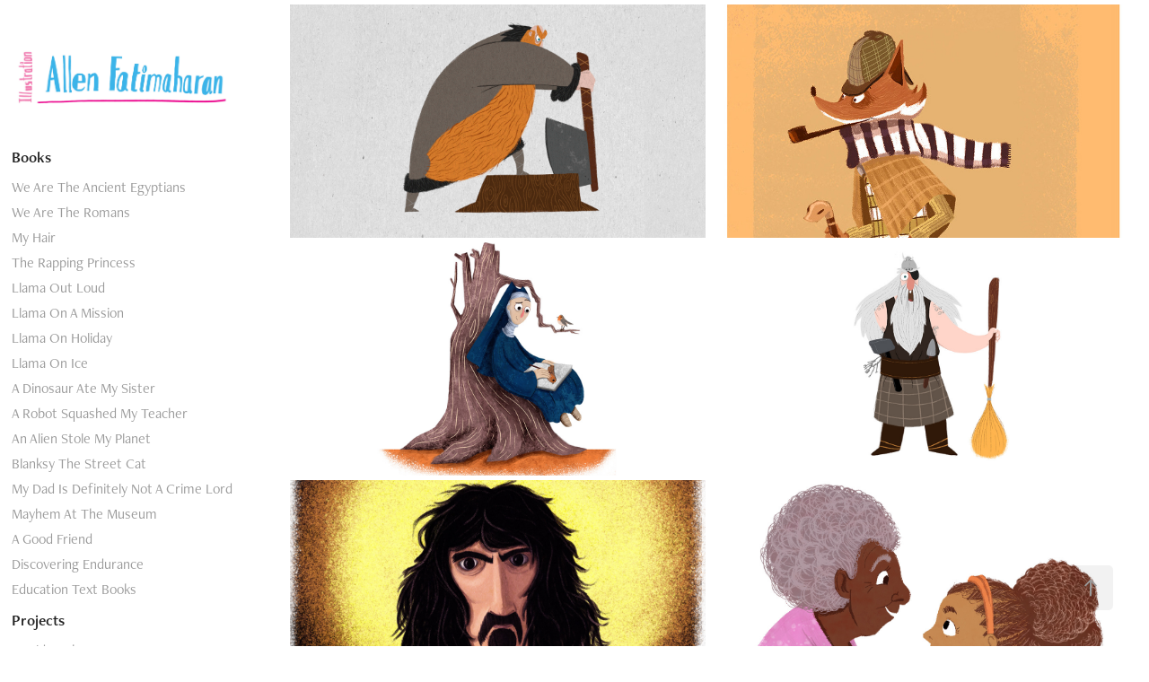

--- FILE ---
content_type: text/html; charset=utf-8
request_url: https://allenfatimaharan.com/character-designs
body_size: 8091
content:
<!DOCTYPE HTML>
<html lang="en-US">
<head>
  <meta charset="UTF-8" />
  <meta name="viewport" content="width=device-width, initial-scale=1" />
      <meta name="keywords"  content="Illustration,Animation,Books" />
      <meta name="description"  content="The online portfolio of Allen Fatimaharan" />
      <meta name="twitter:card"  content="summary_large_image" />
      <meta name="twitter:site"  content="@AdobePortfolio" />
      <meta  property="og:title" content="Allen Fatimaharan - Character Designs" />
      <meta  property="og:description" content="The online portfolio of Allen Fatimaharan" />
      <meta  property="og:image" content="https://cdn.myportfolio.com/bb1e17c5-e1cc-4be1-8713-559ac24e14ca/b4f6140d-ee2b-4af3-b17b-915bcc9e538f_rwc_0x0x2279x2275x2279.jpg?h=2ffecdd1b242b5b129570c8d6b537a91" />
        <link rel="icon" href="https://cdn.myportfolio.com/bb1e17c5-e1cc-4be1-8713-559ac24e14ca/08b0db49-aaf9-48a9-a4a5-a6b79f6890e9_carw_1x1x32.jpg?h=82ea34da4b870cb75cc8a628f6713e08" />
        <link rel="apple-touch-icon" href="https://cdn.myportfolio.com/bb1e17c5-e1cc-4be1-8713-559ac24e14ca/877f233a-0a08-4a7d-bb3d-d97604dce16c_carw_1x1x180.jpg?h=00070414a75c8883b752c884edadf7b7" />
      <link rel="stylesheet" href="/dist/css/main.css" type="text/css" />
      <link rel="stylesheet" href="https://cdn.myportfolio.com/bb1e17c5-e1cc-4be1-8713-559ac24e14ca/ed97f9293d4d297a6899e6e1786a074b1705362960.css?h=cc936376ee15ac90dce22fae75972799" type="text/css" />
    <link rel="canonical" href="https://allenfatimaharan.com/character-designs" />
      <title>Allen Fatimaharan - Character Designs</title>
    <script type="text/javascript" src="//use.typekit.net/ik/[base64].js?cb=35f77bfb8b50944859ea3d3804e7194e7a3173fb" async onload="
    try {
      window.Typekit.load();
    } catch (e) {
      console.warn('Typekit not loaded.');
    }
    "></script>
</head>
  <body class="transition-enabled">  <div class='page-background-video page-background-video-with-panel'>
  </div>
  <div class="js-responsive-nav">
    <div class="responsive-nav has-social">
      <div class="close-responsive-click-area js-close-responsive-nav">
        <div class="close-responsive-button"></div>
      </div>
          <nav data-hover-hint="nav">
              <ul class="group">
                  <li class="gallery-title"><a href="/books" >Books</a></li>
            <li class="project-title"><a href="/we-are-the-ancient-egyptians" >We Are The Ancient Egyptians</a></li>
            <li class="project-title"><a href="/we-are-the-romans" >We Are The Romans</a></li>
            <li class="project-title"><a href="/my-hair" >My Hair</a></li>
            <li class="project-title"><a href="/the-rapping-princess" >The Rapping Princess</a></li>
            <li class="project-title"><a href="/llama-out-loud" >Llama Out Loud</a></li>
            <li class="project-title"><a href="/llama-on-a-mission" >Llama On A Mission</a></li>
            <li class="project-title"><a href="/llama-on-holiday" >Llama On Holiday</a></li>
            <li class="project-title"><a href="/llama-on-ice" >Llama On Ice</a></li>
            <li class="project-title"><a href="/a-dinosaur-ate-my-sister" >A Dinosaur Ate My Sister</a></li>
            <li class="project-title"><a href="/a-robot-squashed-my-teacher" >A Robot Squashed My Teacher</a></li>
            <li class="project-title"><a href="/an-alien-stole-my-planet" >An Alien Stole My Planet</a></li>
            <li class="project-title"><a href="/blanksy-the-street-cat" >Blanksy The Street Cat</a></li>
            <li class="project-title"><a href="/my-dad-is-definitely-not-a-crime-lord" >My Dad Is Definitely Not A Crime Lord</a></li>
            <li class="project-title"><a href="/mayhem-at-the-museum" >Mayhem At The Museum</a></li>
            <li class="project-title"><a href="/a-good-friend" >A Good Friend</a></li>
            <li class="project-title"><a href="/discovering-endurance-rising-stars-reading-planet" >Discovering Endurance</a></li>
            <li class="project-title"><a href="/education-text-books" >Education Text Books</a></li>
              </ul>
              <ul class="group">
                  <li class="gallery-title"><a href="/projects" >Projects</a></li>
            <li class="project-title"><a href="/world-book-day" >World Book Day</a></li>
            <li class="project-title"><a href="/mcdonalds-world-book-day" >McDonald's - World Book Day</a></li>
            <li class="project-title"><a href="/british-library" >British Library</a></li>
            <li class="project-title"><a href="/coram-fields" >Coram Fields</a></li>
              </ul>
              <ul class="group">
                  <li class="gallery-title"><a href="/editorial-illustration" >Editorial Illustration</a></li>
            <li class="project-title"><a href="/editorial-print" >New Associations Print Illustrations</a></li>
            <li class="project-title"><a href="/scoop-magazine" >Scoop</a></li>
            <li class="project-title"><a href="/the-times" >The Sunday Times</a></li>
            <li class="project-title"><a href="/goldsmiths-university" >Goldsmiths University</a></li>
            <li class="project-title"><a href="/london-college-of-fashion" >London College Of Fashion</a></li>
            <li class="project-title"><a href="/standards-and-testing-agency" >Standards and Testing Agency</a></li>
              </ul>
              <ul class="group">
                  <li class="gallery-title"><a href="/animation" >Animation</a></li>
            <li class="project-title"><a href="/editorial-gifs" >New Associations Animated GIFs</a></li>
            <li class="project-title"><a href="/british-library-animations" >British Library Animations</a></li>
            <li class="project-title"><a href="/world-book-day-animations" >World Book Day Animations</a></li>
            <li class="project-title"><a href="/wallace-collection" >Wallace Collection</a></li>
            <li class="project-title"><a href="/university-of-the-arts" >University of the Arts London</a></li>
            <li class="project-title"><a href="/foxtrot" >Foxtrot</a></li>
            <li class="project-title"><a href="/walk-cycles" >Walk Cycles</a></li>
              </ul>
              <ul class="group">
                  <li class="gallery-title"><a href="/storyboards" >Storyboards</a></li>
            <li class="project-title"><a href="/elliot-from-earth-2018-storyboard-test" >Elliot from Earth Storyboard Test</a></li>
              </ul>
              <ul class="group">
                  <li class="gallery-title"><a href="/character-designs" class="active">Character Designs</a></li>
            <li class="project-title"><a href="/the-hobbit" >The Hobbit</a></li>
            <li class="project-title"><a href="/sherlock-fox" >Sherlock Fox</a></li>
            <li class="project-title"><a href="/the-curse-of-the-cat" >The Curse of Sister Henrietta</a></li>
            <li class="project-title"><a href="/other-characters" >Other Character Design Projects</a></li>
            <li class="project-title"><a href="/musicians" >Musicians</a></li>
            <li class="project-title"><a href="/book-sample-characters" >Book Sample Characters</a></li>
              </ul>
              <ul class="group">
                  <li class="gallery-title"><a href="/comics" >Comics</a></li>
            <li class="project-title"><a href="/tora" >Tora</a></li>
            <li class="project-title"><a href="/the-whale" >The Whale</a></li>
              </ul>
              <ul class="group">
                  <li class="gallery-title"><a href="/backgrounds" >Animation Backgrounds</a></li>
            <li class="project-title"><a href="/animation-backgrounds" >Nora</a></li>
              </ul>
      <div class="page-title">
        <a href="/sketchbooks" >Sketchbooks</a>
      </div>
      <div class="page-title">
        <a href="/events" >Events, Festivals and Visits</a>
      </div>
      <div class="page-title">
        <a href="/about" >About</a>
      </div>
      <div class="page-title">
        <a href="/contact" >Contact</a>
      </div>
              <div class="social pf-nav-social" data-hover-hint="navSocialIcons">
                <ul>
                        <li>
                          <a href="https://www.instagram.com/allen_fatimaharan/" target="_blank">
                            <svg version="1.1" id="Layer_1" xmlns="http://www.w3.org/2000/svg" xmlns:xlink="http://www.w3.org/1999/xlink" viewBox="0 0 30 24" style="enable-background:new 0 0 30 24;" xml:space="preserve" class="icon">
                            <g>
                              <path d="M15,5.4c2.1,0,2.4,0,3.2,0c0.8,0,1.2,0.2,1.5,0.3c0.4,0.1,0.6,0.3,0.9,0.6c0.3,0.3,0.5,0.5,0.6,0.9
                                c0.1,0.3,0.2,0.7,0.3,1.5c0,0.8,0,1.1,0,3.2s0,2.4,0,3.2c0,0.8-0.2,1.2-0.3,1.5c-0.1,0.4-0.3,0.6-0.6,0.9c-0.3,0.3-0.5,0.5-0.9,0.6
                                c-0.3,0.1-0.7,0.2-1.5,0.3c-0.8,0-1.1,0-3.2,0s-2.4,0-3.2,0c-0.8,0-1.2-0.2-1.5-0.3c-0.4-0.1-0.6-0.3-0.9-0.6
                                c-0.3-0.3-0.5-0.5-0.6-0.9c-0.1-0.3-0.2-0.7-0.3-1.5c0-0.8,0-1.1,0-3.2s0-2.4,0-3.2c0-0.8,0.2-1.2,0.3-1.5c0.1-0.4,0.3-0.6,0.6-0.9
                                c0.3-0.3,0.5-0.5,0.9-0.6c0.3-0.1,0.7-0.2,1.5-0.3C12.6,5.4,12.9,5.4,15,5.4 M15,4c-2.2,0-2.4,0-3.3,0c-0.9,0-1.4,0.2-1.9,0.4
                                c-0.5,0.2-1,0.5-1.4,0.9C7.9,5.8,7.6,6.2,7.4,6.8C7.2,7.3,7.1,7.9,7,8.7C7,9.6,7,9.8,7,12s0,2.4,0,3.3c0,0.9,0.2,1.4,0.4,1.9
                                c0.2,0.5,0.5,1,0.9,1.4c0.4,0.4,0.9,0.7,1.4,0.9c0.5,0.2,1.1,0.3,1.9,0.4c0.9,0,1.1,0,3.3,0s2.4,0,3.3,0c0.9,0,1.4-0.2,1.9-0.4
                                c0.5-0.2,1-0.5,1.4-0.9c0.4-0.4,0.7-0.9,0.9-1.4c0.2-0.5,0.3-1.1,0.4-1.9c0-0.9,0-1.1,0-3.3s0-2.4,0-3.3c0-0.9-0.2-1.4-0.4-1.9
                                c-0.2-0.5-0.5-1-0.9-1.4c-0.4-0.4-0.9-0.7-1.4-0.9c-0.5-0.2-1.1-0.3-1.9-0.4C17.4,4,17.2,4,15,4L15,4L15,4z"/>
                              <path d="M15,7.9c-2.3,0-4.1,1.8-4.1,4.1s1.8,4.1,4.1,4.1s4.1-1.8,4.1-4.1S17.3,7.9,15,7.9L15,7.9z M15,14.7c-1.5,0-2.7-1.2-2.7-2.7
                                c0-1.5,1.2-2.7,2.7-2.7s2.7,1.2,2.7,2.7C17.7,13.5,16.5,14.7,15,14.7L15,14.7z"/>
                              <path d="M20.2,7.7c0,0.5-0.4,1-1,1s-1-0.4-1-1s0.4-1,1-1S20.2,7.2,20.2,7.7L20.2,7.7z"/>
                            </g>
                            </svg>
                          </a>
                        </li>
                </ul>
              </div>
          </nav>
    </div>
  </div>
  <div class="site-wrap cfix">
    <div class="site-container">
      <div class="site-content e2e-site-content">
        <div class="sidebar-content">
          <header class="site-header">
              <div class="logo-wrap" data-hover-hint="logo">
                    <div class="logo e2e-site-logo-text logo-image  ">
    <a href="/home" class="image-normal image-link">
      <img src="https://cdn.myportfolio.com/bb1e17c5-e1cc-4be1-8713-559ac24e14ca/0367be2c-8cc5-43a6-bb0a-af0b8b5dff71_rwc_38x0x2157x655x4096.jpg?h=f0262163b3a0e5fcb61601458fb1cfa2" alt="Allen Fatimaharan">
    </a>
</div>
              </div>
  <div class="hamburger-click-area js-hamburger">
    <div class="hamburger">
      <i></i>
      <i></i>
      <i></i>
    </div>
  </div>
          </header>
              <nav data-hover-hint="nav">
              <ul class="group">
                  <li class="gallery-title"><a href="/books" >Books</a></li>
            <li class="project-title"><a href="/we-are-the-ancient-egyptians" >We Are The Ancient Egyptians</a></li>
            <li class="project-title"><a href="/we-are-the-romans" >We Are The Romans</a></li>
            <li class="project-title"><a href="/my-hair" >My Hair</a></li>
            <li class="project-title"><a href="/the-rapping-princess" >The Rapping Princess</a></li>
            <li class="project-title"><a href="/llama-out-loud" >Llama Out Loud</a></li>
            <li class="project-title"><a href="/llama-on-a-mission" >Llama On A Mission</a></li>
            <li class="project-title"><a href="/llama-on-holiday" >Llama On Holiday</a></li>
            <li class="project-title"><a href="/llama-on-ice" >Llama On Ice</a></li>
            <li class="project-title"><a href="/a-dinosaur-ate-my-sister" >A Dinosaur Ate My Sister</a></li>
            <li class="project-title"><a href="/a-robot-squashed-my-teacher" >A Robot Squashed My Teacher</a></li>
            <li class="project-title"><a href="/an-alien-stole-my-planet" >An Alien Stole My Planet</a></li>
            <li class="project-title"><a href="/blanksy-the-street-cat" >Blanksy The Street Cat</a></li>
            <li class="project-title"><a href="/my-dad-is-definitely-not-a-crime-lord" >My Dad Is Definitely Not A Crime Lord</a></li>
            <li class="project-title"><a href="/mayhem-at-the-museum" >Mayhem At The Museum</a></li>
            <li class="project-title"><a href="/a-good-friend" >A Good Friend</a></li>
            <li class="project-title"><a href="/discovering-endurance-rising-stars-reading-planet" >Discovering Endurance</a></li>
            <li class="project-title"><a href="/education-text-books" >Education Text Books</a></li>
              </ul>
              <ul class="group">
                  <li class="gallery-title"><a href="/projects" >Projects</a></li>
            <li class="project-title"><a href="/world-book-day" >World Book Day</a></li>
            <li class="project-title"><a href="/mcdonalds-world-book-day" >McDonald's - World Book Day</a></li>
            <li class="project-title"><a href="/british-library" >British Library</a></li>
            <li class="project-title"><a href="/coram-fields" >Coram Fields</a></li>
              </ul>
              <ul class="group">
                  <li class="gallery-title"><a href="/editorial-illustration" >Editorial Illustration</a></li>
            <li class="project-title"><a href="/editorial-print" >New Associations Print Illustrations</a></li>
            <li class="project-title"><a href="/scoop-magazine" >Scoop</a></li>
            <li class="project-title"><a href="/the-times" >The Sunday Times</a></li>
            <li class="project-title"><a href="/goldsmiths-university" >Goldsmiths University</a></li>
            <li class="project-title"><a href="/london-college-of-fashion" >London College Of Fashion</a></li>
            <li class="project-title"><a href="/standards-and-testing-agency" >Standards and Testing Agency</a></li>
              </ul>
              <ul class="group">
                  <li class="gallery-title"><a href="/animation" >Animation</a></li>
            <li class="project-title"><a href="/editorial-gifs" >New Associations Animated GIFs</a></li>
            <li class="project-title"><a href="/british-library-animations" >British Library Animations</a></li>
            <li class="project-title"><a href="/world-book-day-animations" >World Book Day Animations</a></li>
            <li class="project-title"><a href="/wallace-collection" >Wallace Collection</a></li>
            <li class="project-title"><a href="/university-of-the-arts" >University of the Arts London</a></li>
            <li class="project-title"><a href="/foxtrot" >Foxtrot</a></li>
            <li class="project-title"><a href="/walk-cycles" >Walk Cycles</a></li>
              </ul>
              <ul class="group">
                  <li class="gallery-title"><a href="/storyboards" >Storyboards</a></li>
            <li class="project-title"><a href="/elliot-from-earth-2018-storyboard-test" >Elliot from Earth Storyboard Test</a></li>
              </ul>
              <ul class="group">
                  <li class="gallery-title"><a href="/character-designs" class="active">Character Designs</a></li>
            <li class="project-title"><a href="/the-hobbit" >The Hobbit</a></li>
            <li class="project-title"><a href="/sherlock-fox" >Sherlock Fox</a></li>
            <li class="project-title"><a href="/the-curse-of-the-cat" >The Curse of Sister Henrietta</a></li>
            <li class="project-title"><a href="/other-characters" >Other Character Design Projects</a></li>
            <li class="project-title"><a href="/musicians" >Musicians</a></li>
            <li class="project-title"><a href="/book-sample-characters" >Book Sample Characters</a></li>
              </ul>
              <ul class="group">
                  <li class="gallery-title"><a href="/comics" >Comics</a></li>
            <li class="project-title"><a href="/tora" >Tora</a></li>
            <li class="project-title"><a href="/the-whale" >The Whale</a></li>
              </ul>
              <ul class="group">
                  <li class="gallery-title"><a href="/backgrounds" >Animation Backgrounds</a></li>
            <li class="project-title"><a href="/animation-backgrounds" >Nora</a></li>
              </ul>
      <div class="page-title">
        <a href="/sketchbooks" >Sketchbooks</a>
      </div>
      <div class="page-title">
        <a href="/events" >Events, Festivals and Visits</a>
      </div>
      <div class="page-title">
        <a href="/about" >About</a>
      </div>
      <div class="page-title">
        <a href="/contact" >Contact</a>
      </div>
                  <div class="social pf-nav-social" data-hover-hint="navSocialIcons">
                    <ul>
                            <li>
                              <a href="https://www.instagram.com/allen_fatimaharan/" target="_blank">
                                <svg version="1.1" id="Layer_1" xmlns="http://www.w3.org/2000/svg" xmlns:xlink="http://www.w3.org/1999/xlink" viewBox="0 0 30 24" style="enable-background:new 0 0 30 24;" xml:space="preserve" class="icon">
                                <g>
                                  <path d="M15,5.4c2.1,0,2.4,0,3.2,0c0.8,0,1.2,0.2,1.5,0.3c0.4,0.1,0.6,0.3,0.9,0.6c0.3,0.3,0.5,0.5,0.6,0.9
                                    c0.1,0.3,0.2,0.7,0.3,1.5c0,0.8,0,1.1,0,3.2s0,2.4,0,3.2c0,0.8-0.2,1.2-0.3,1.5c-0.1,0.4-0.3,0.6-0.6,0.9c-0.3,0.3-0.5,0.5-0.9,0.6
                                    c-0.3,0.1-0.7,0.2-1.5,0.3c-0.8,0-1.1,0-3.2,0s-2.4,0-3.2,0c-0.8,0-1.2-0.2-1.5-0.3c-0.4-0.1-0.6-0.3-0.9-0.6
                                    c-0.3-0.3-0.5-0.5-0.6-0.9c-0.1-0.3-0.2-0.7-0.3-1.5c0-0.8,0-1.1,0-3.2s0-2.4,0-3.2c0-0.8,0.2-1.2,0.3-1.5c0.1-0.4,0.3-0.6,0.6-0.9
                                    c0.3-0.3,0.5-0.5,0.9-0.6c0.3-0.1,0.7-0.2,1.5-0.3C12.6,5.4,12.9,5.4,15,5.4 M15,4c-2.2,0-2.4,0-3.3,0c-0.9,0-1.4,0.2-1.9,0.4
                                    c-0.5,0.2-1,0.5-1.4,0.9C7.9,5.8,7.6,6.2,7.4,6.8C7.2,7.3,7.1,7.9,7,8.7C7,9.6,7,9.8,7,12s0,2.4,0,3.3c0,0.9,0.2,1.4,0.4,1.9
                                    c0.2,0.5,0.5,1,0.9,1.4c0.4,0.4,0.9,0.7,1.4,0.9c0.5,0.2,1.1,0.3,1.9,0.4c0.9,0,1.1,0,3.3,0s2.4,0,3.3,0c0.9,0,1.4-0.2,1.9-0.4
                                    c0.5-0.2,1-0.5,1.4-0.9c0.4-0.4,0.7-0.9,0.9-1.4c0.2-0.5,0.3-1.1,0.4-1.9c0-0.9,0-1.1,0-3.3s0-2.4,0-3.3c0-0.9-0.2-1.4-0.4-1.9
                                    c-0.2-0.5-0.5-1-0.9-1.4c-0.4-0.4-0.9-0.7-1.4-0.9c-0.5-0.2-1.1-0.3-1.9-0.4C17.4,4,17.2,4,15,4L15,4L15,4z"/>
                                  <path d="M15,7.9c-2.3,0-4.1,1.8-4.1,4.1s1.8,4.1,4.1,4.1s4.1-1.8,4.1-4.1S17.3,7.9,15,7.9L15,7.9z M15,14.7c-1.5,0-2.7-1.2-2.7-2.7
                                    c0-1.5,1.2-2.7,2.7-2.7s2.7,1.2,2.7,2.7C17.7,13.5,16.5,14.7,15,14.7L15,14.7z"/>
                                  <path d="M20.2,7.7c0,0.5-0.4,1-1,1s-1-0.4-1-1s0.4-1,1-1S20.2,7.2,20.2,7.7L20.2,7.7z"/>
                                </g>
                                </svg>
                              </a>
                            </li>
                    </ul>
                  </div>
              </nav>
        </div>
        <main>
          <section class="project-covers js-site-wrap" data-context="page.gallery.covers">
          <a class="project-cover e2e-site-project-cover js-project-cover-touch hold-space has-rollover" href="/the-hobbit" data-context="pages" data-identity="id:p64f9ce8f92f6db2bd11693b669a90c9257e575e9638e932aca8eb" data-hover-hint="galleryPageCover" data-hover-hint-id="p64f9ce8f92f6db2bd11693b669a90c9257e575e9638e932aca8eb">
            <div class="cover-content-container">
              <div class="cover-image-wrap">
                <div class="cover-image">
                    <div class="cover cover-rollover">

            <img
              class="cover__img js-lazy"
              src="https://cdn.myportfolio.com/bb1e17c5-e1cc-4be1-8713-559ac24e14ca/a8f0ef3b-ca25-4dd0-a7a4-40246720b8ec_rwc_0x0x1916x1080x32.jpg?h=866d66332c4f8ee81ae17b49cb64160e"
              data-src="https://cdn.myportfolio.com/bb1e17c5-e1cc-4be1-8713-559ac24e14ca/a8f0ef3b-ca25-4dd0-a7a4-40246720b8ec_rwc_0x0x1916x1080x1916.jpg?h=c0d5c6ef6bff1fed586fa2b93f88be4f"
              data-srcset="https://cdn.myportfolio.com/bb1e17c5-e1cc-4be1-8713-559ac24e14ca/a8f0ef3b-ca25-4dd0-a7a4-40246720b8ec_rwc_0x0x1916x1080x640.jpg?h=3bc4ec48c2522fb15670685cdd0831d2 640w, https://cdn.myportfolio.com/bb1e17c5-e1cc-4be1-8713-559ac24e14ca/a8f0ef3b-ca25-4dd0-a7a4-40246720b8ec_rwc_0x0x1916x1080x1280.jpg?h=42af2a37495d947778c52429a021aa2b 1280w, https://cdn.myportfolio.com/bb1e17c5-e1cc-4be1-8713-559ac24e14ca/a8f0ef3b-ca25-4dd0-a7a4-40246720b8ec_rwc_0x0x1916x1080x1366.jpg?h=2f3f509889d0716dfcad45f48e76eacf 1366w, https://cdn.myportfolio.com/bb1e17c5-e1cc-4be1-8713-559ac24e14ca/a8f0ef3b-ca25-4dd0-a7a4-40246720b8ec_rwc_0x0x1916x1080x1920.jpg?h=9313e39c5282b048769902a80e818904 1920w, https://cdn.myportfolio.com/bb1e17c5-e1cc-4be1-8713-559ac24e14ca/a8f0ef3b-ca25-4dd0-a7a4-40246720b8ec_rwc_0x0x1916x1080x1916.jpg?h=c0d5c6ef6bff1fed586fa2b93f88be4f 2560w, https://cdn.myportfolio.com/bb1e17c5-e1cc-4be1-8713-559ac24e14ca/a8f0ef3b-ca25-4dd0-a7a4-40246720b8ec_rwc_0x0x1916x1080x1916.jpg?h=c0d5c6ef6bff1fed586fa2b93f88be4f 5120w"
              data-sizes="(max-width: 540px) 100vw, (max-width: 768px) 50vw, calc(1800px / 2)"
            >
                              </div>
                    <div class="cover cover-normal has-rollover">

            <img
              class="cover__img js-lazy"
              src="https://cdn.myportfolio.com/bb1e17c5-e1cc-4be1-8713-559ac24e14ca/560ac2b2-11e3-46b6-8f0f-7ac37030bb80_rwc_0x43x1365x769x32.gif?h=0b0981bc21f3437864cd988456dcc348"
              data-src="https://cdn.myportfolio.com/bb1e17c5-e1cc-4be1-8713-559ac24e14ca/560ac2b2-11e3-46b6-8f0f-7ac37030bb80_rwc_0x43x1365x769x1365.gif?h=2f28cf2b987b3f8b13804e15c7056ec8"
              data-srcset="https://cdn.myportfolio.com/bb1e17c5-e1cc-4be1-8713-559ac24e14ca/560ac2b2-11e3-46b6-8f0f-7ac37030bb80_rwc_0x43x1365x769x640.gif?h=f2e5f1891cf1185d79cf74a53466dd9a 640w, https://cdn.myportfolio.com/bb1e17c5-e1cc-4be1-8713-559ac24e14ca/560ac2b2-11e3-46b6-8f0f-7ac37030bb80_rwc_0x43x1365x769x1280.gif?h=911413b8a659dfbb749988ff73018f71 1280w, https://cdn.myportfolio.com/bb1e17c5-e1cc-4be1-8713-559ac24e14ca/560ac2b2-11e3-46b6-8f0f-7ac37030bb80_rwc_0x43x1365x769x1365.gif?h=2f28cf2b987b3f8b13804e15c7056ec8 1366w, https://cdn.myportfolio.com/bb1e17c5-e1cc-4be1-8713-559ac24e14ca/560ac2b2-11e3-46b6-8f0f-7ac37030bb80_rwc_0x43x1365x769x1365.gif?h=2f28cf2b987b3f8b13804e15c7056ec8 1920w, https://cdn.myportfolio.com/bb1e17c5-e1cc-4be1-8713-559ac24e14ca/560ac2b2-11e3-46b6-8f0f-7ac37030bb80_rwc_0x43x1365x769x1365.gif?h=2f28cf2b987b3f8b13804e15c7056ec8 2560w, https://cdn.myportfolio.com/bb1e17c5-e1cc-4be1-8713-559ac24e14ca/560ac2b2-11e3-46b6-8f0f-7ac37030bb80_rwc_0x43x1365x769x1365.gif?h=2f28cf2b987b3f8b13804e15c7056ec8 5120w"
              data-sizes="(max-width: 540px) 100vw, (max-width: 768px) 50vw, calc(1800px / 2)"
            >
                              </div>
                </div>
              </div>
              <div class="details-wrap">
                <div class="details">
                  <div class="details-inner">
                      <div class="date">2020</div>
                      <div class="title preserve-whitespace">The Hobbit</div>
                  </div>
                </div>
              </div>
            </div>
          </a>
          <a class="project-cover e2e-site-project-cover js-project-cover-touch hold-space has-rollover" href="/sherlock-fox" data-context="pages" data-identity="id:p6500dd800f0b4de5c61f9e4f72059d4678fc1635bbf8af30f8a0a" data-hover-hint="galleryPageCover" data-hover-hint-id="p6500dd800f0b4de5c61f9e4f72059d4678fc1635bbf8af30f8a0a">
            <div class="cover-content-container">
              <div class="cover-image-wrap">
                <div class="cover-image">
                    <div class="cover cover-rollover">

            <img
              class="cover__img js-lazy"
              src="https://cdn.myportfolio.com/bb1e17c5-e1cc-4be1-8713-559ac24e14ca/43818f6d-126b-48ba-b68a-b2bd56b50237_rwc_0x139x1920x1082x32.jpg?h=4874ee286c3899b55a7f9cacb96feeed"
              data-src="https://cdn.myportfolio.com/bb1e17c5-e1cc-4be1-8713-559ac24e14ca/43818f6d-126b-48ba-b68a-b2bd56b50237_rwc_0x139x1920x1082x1920.jpg?h=233409d739b4e03f5e613c22819c2238"
              data-srcset="https://cdn.myportfolio.com/bb1e17c5-e1cc-4be1-8713-559ac24e14ca/43818f6d-126b-48ba-b68a-b2bd56b50237_rwc_0x139x1920x1082x640.jpg?h=669123a4e377aaa7abe2bcc531f4903b 640w, https://cdn.myportfolio.com/bb1e17c5-e1cc-4be1-8713-559ac24e14ca/43818f6d-126b-48ba-b68a-b2bd56b50237_rwc_0x139x1920x1082x1280.jpg?h=613fec45bf4e6989031ae2f0ad791114 1280w, https://cdn.myportfolio.com/bb1e17c5-e1cc-4be1-8713-559ac24e14ca/43818f6d-126b-48ba-b68a-b2bd56b50237_rwc_0x139x1920x1082x1366.jpg?h=a69e5c560b036c4d9963e62fcb35e604 1366w, https://cdn.myportfolio.com/bb1e17c5-e1cc-4be1-8713-559ac24e14ca/43818f6d-126b-48ba-b68a-b2bd56b50237_rwc_0x139x1920x1082x1920.jpg?h=233409d739b4e03f5e613c22819c2238 1920w, https://cdn.myportfolio.com/bb1e17c5-e1cc-4be1-8713-559ac24e14ca/43818f6d-126b-48ba-b68a-b2bd56b50237_rwc_0x139x1920x1082x1920.jpg?h=233409d739b4e03f5e613c22819c2238 2560w, https://cdn.myportfolio.com/bb1e17c5-e1cc-4be1-8713-559ac24e14ca/43818f6d-126b-48ba-b68a-b2bd56b50237_rwc_0x139x1920x1082x1920.jpg?h=233409d739b4e03f5e613c22819c2238 5120w"
              data-sizes="(max-width: 540px) 100vw, (max-width: 768px) 50vw, calc(1800px / 2)"
            >
                              </div>
                    <div class="cover cover-normal has-rollover">

            <img
              class="cover__img js-lazy"
              src="https://cdn.myportfolio.com/bb1e17c5-e1cc-4be1-8713-559ac24e14ca/c43e1994-b7f4-41c5-a354-e9ab976509d4_rwc_986x121x889x501x32.jpg?h=591250e08457a340b085252d38bd527c"
              data-src="https://cdn.myportfolio.com/bb1e17c5-e1cc-4be1-8713-559ac24e14ca/c43e1994-b7f4-41c5-a354-e9ab976509d4_rwc_986x121x889x501x889.jpg?h=c9e124b3349b4e07cb0bc6b481ab653e"
              data-srcset="https://cdn.myportfolio.com/bb1e17c5-e1cc-4be1-8713-559ac24e14ca/c43e1994-b7f4-41c5-a354-e9ab976509d4_rwc_986x121x889x501x640.jpg?h=5f0425504cbc80bf68743db7d4088bcb 640w, https://cdn.myportfolio.com/bb1e17c5-e1cc-4be1-8713-559ac24e14ca/c43e1994-b7f4-41c5-a354-e9ab976509d4_rwc_986x121x889x501x1280.jpg?h=0ba43a69b27052a581e63eb42b9cab1d 1280w, https://cdn.myportfolio.com/bb1e17c5-e1cc-4be1-8713-559ac24e14ca/c43e1994-b7f4-41c5-a354-e9ab976509d4_rwc_986x121x889x501x1366.jpg?h=0fbee1121040c1d52b8e3f1da89d6fb8 1366w, https://cdn.myportfolio.com/bb1e17c5-e1cc-4be1-8713-559ac24e14ca/c43e1994-b7f4-41c5-a354-e9ab976509d4_rwc_986x121x889x501x1920.jpg?h=c368b7d5f1ae830e5e4b6678809e12b5 1920w, https://cdn.myportfolio.com/bb1e17c5-e1cc-4be1-8713-559ac24e14ca/c43e1994-b7f4-41c5-a354-e9ab976509d4_rwc_986x121x889x501x889.jpg?h=c9e124b3349b4e07cb0bc6b481ab653e 2560w, https://cdn.myportfolio.com/bb1e17c5-e1cc-4be1-8713-559ac24e14ca/c43e1994-b7f4-41c5-a354-e9ab976509d4_rwc_986x121x889x501x889.jpg?h=c9e124b3349b4e07cb0bc6b481ab653e 5120w"
              data-sizes="(max-width: 540px) 100vw, (max-width: 768px) 50vw, calc(1800px / 2)"
            >
                              </div>
                </div>
              </div>
              <div class="details-wrap">
                <div class="details">
                  <div class="details-inner">
                      <div class="date">2015</div>
                      <div class="title preserve-whitespace">Sherlock Fox</div>
                  </div>
                </div>
              </div>
            </div>
          </a>
          <a class="project-cover e2e-site-project-cover js-project-cover-touch hold-space has-rollover" href="/the-curse-of-the-cat" data-context="pages" data-identity="id:p6500e4eb1eab95bc0064e07a9c9055d3e80ade1c2b241f025d2a8" data-hover-hint="galleryPageCover" data-hover-hint-id="p6500e4eb1eab95bc0064e07a9c9055d3e80ade1c2b241f025d2a8">
            <div class="cover-content-container">
              <div class="cover-image-wrap">
                <div class="cover-image">
                    <div class="cover cover-rollover">

            <img
              class="cover__img js-lazy"
              src="https://cdn.myportfolio.com/bb1e17c5-e1cc-4be1-8713-559ac24e14ca/51e91b70-ffa8-4a22-98e9-a1381bad0c4e_rwc_0x157x3840x2164x32.jpg?h=2a5f0c294b42b273ffc7aceb284ac2c2"
              data-src="https://cdn.myportfolio.com/bb1e17c5-e1cc-4be1-8713-559ac24e14ca/51e91b70-ffa8-4a22-98e9-a1381bad0c4e_rwc_0x157x3840x2164x3840.jpg?h=81e775a2a9b97656eeaf2bdd43a6b3dc"
              data-srcset="https://cdn.myportfolio.com/bb1e17c5-e1cc-4be1-8713-559ac24e14ca/51e91b70-ffa8-4a22-98e9-a1381bad0c4e_rwc_0x157x3840x2164x640.jpg?h=94a52a48acc44fb74a0b6c2a2f8075f6 640w, https://cdn.myportfolio.com/bb1e17c5-e1cc-4be1-8713-559ac24e14ca/51e91b70-ffa8-4a22-98e9-a1381bad0c4e_rwc_0x157x3840x2164x1280.jpg?h=740c1b6a2d9f7de041ac898911995fd8 1280w, https://cdn.myportfolio.com/bb1e17c5-e1cc-4be1-8713-559ac24e14ca/51e91b70-ffa8-4a22-98e9-a1381bad0c4e_rwc_0x157x3840x2164x1366.jpg?h=8c01628897e956980946f508cc0adfe2 1366w, https://cdn.myportfolio.com/bb1e17c5-e1cc-4be1-8713-559ac24e14ca/51e91b70-ffa8-4a22-98e9-a1381bad0c4e_rwc_0x157x3840x2164x1920.jpg?h=c7d03ff824505c5ff95bae73554fa1f2 1920w, https://cdn.myportfolio.com/bb1e17c5-e1cc-4be1-8713-559ac24e14ca/51e91b70-ffa8-4a22-98e9-a1381bad0c4e_rwc_0x157x3840x2164x2560.jpg?h=e6f2360eb0471cbc63c82c406dd87158 2560w, https://cdn.myportfolio.com/bb1e17c5-e1cc-4be1-8713-559ac24e14ca/51e91b70-ffa8-4a22-98e9-a1381bad0c4e_rwc_0x157x3840x2164x3840.jpg?h=81e775a2a9b97656eeaf2bdd43a6b3dc 5120w"
              data-sizes="(max-width: 540px) 100vw, (max-width: 768px) 50vw, calc(1800px / 2)"
            >
                              </div>
                    <div class="cover cover-normal has-rollover">

            <img
              class="cover__img js-lazy"
              src="https://cdn.myportfolio.com/bb1e17c5-e1cc-4be1-8713-559ac24e14ca/68b6d266-0b6d-4274-91ca-837ef880e880_carw_16x9x32.jpg?h=9097b926e6a4b2d638e66012965ae3f5"
              data-src="https://cdn.myportfolio.com/bb1e17c5-e1cc-4be1-8713-559ac24e14ca/68b6d266-0b6d-4274-91ca-837ef880e880_car_16x9.jpg?h=fbb0b1ae373fd6b1f105d7b2d36adc1f"
              data-srcset="https://cdn.myportfolio.com/bb1e17c5-e1cc-4be1-8713-559ac24e14ca/68b6d266-0b6d-4274-91ca-837ef880e880_carw_16x9x640.jpg?h=947d361339f359e2f33453770c0c6745 640w, https://cdn.myportfolio.com/bb1e17c5-e1cc-4be1-8713-559ac24e14ca/68b6d266-0b6d-4274-91ca-837ef880e880_carw_16x9x1280.jpg?h=4d9b9f86703037685f13b3c37ab13454 1280w, https://cdn.myportfolio.com/bb1e17c5-e1cc-4be1-8713-559ac24e14ca/68b6d266-0b6d-4274-91ca-837ef880e880_carw_16x9x1366.jpg?h=528e77e5b8d8fe7470a668766fc9a7e7 1366w, https://cdn.myportfolio.com/bb1e17c5-e1cc-4be1-8713-559ac24e14ca/68b6d266-0b6d-4274-91ca-837ef880e880_carw_16x9x1920.jpg?h=c74d57906a01be8c8e0405c6b5228dd3 1920w, https://cdn.myportfolio.com/bb1e17c5-e1cc-4be1-8713-559ac24e14ca/68b6d266-0b6d-4274-91ca-837ef880e880_carw_16x9x2560.jpg?h=86e175fcee19faed7076f77d1882b097 2560w, https://cdn.myportfolio.com/bb1e17c5-e1cc-4be1-8713-559ac24e14ca/68b6d266-0b6d-4274-91ca-837ef880e880_carw_16x9x5120.jpg?h=cd6592df9ccaa183f2c38f09cff56c51 5120w"
              data-sizes="(max-width: 540px) 100vw, (max-width: 768px) 50vw, calc(1800px / 2)"
            >
                              </div>
                </div>
              </div>
              <div class="details-wrap">
                <div class="details">
                  <div class="details-inner">
                      <div class="date">2020</div>
                      <div class="title preserve-whitespace">The Curse of Sister Henrietta</div>
                  </div>
                </div>
              </div>
            </div>
          </a>
          <a class="project-cover e2e-site-project-cover js-project-cover-touch hold-space has-rollover" href="/other-characters" data-context="pages" data-identity="id:p6501d063d1cd897c2570e4156507c1b454bac4473d0a77635e42b" data-hover-hint="galleryPageCover" data-hover-hint-id="p6501d063d1cd897c2570e4156507c1b454bac4473d0a77635e42b">
            <div class="cover-content-container">
              <div class="cover-image-wrap">
                <div class="cover-image">
                    <div class="cover cover-rollover">

            <img
              class="cover__img js-lazy"
              src="https://cdn.myportfolio.com/bb1e17c5-e1cc-4be1-8713-559ac24e14ca/f5783a8b-43c6-46dc-87fc-139f61b03579_rwc_0x392x1920x1082x32.jpg?h=2fb48fdc42aeef8a418fb009d3f82329"
              data-src="https://cdn.myportfolio.com/bb1e17c5-e1cc-4be1-8713-559ac24e14ca/f5783a8b-43c6-46dc-87fc-139f61b03579_rwc_0x392x1920x1082x1920.jpg?h=79e774f1cc04af7684ef2113fa27c4a2"
              data-srcset="https://cdn.myportfolio.com/bb1e17c5-e1cc-4be1-8713-559ac24e14ca/f5783a8b-43c6-46dc-87fc-139f61b03579_rwc_0x392x1920x1082x640.jpg?h=f21812657bdfc76d0740fda97801c2cb 640w, https://cdn.myportfolio.com/bb1e17c5-e1cc-4be1-8713-559ac24e14ca/f5783a8b-43c6-46dc-87fc-139f61b03579_rwc_0x392x1920x1082x1280.jpg?h=c5e3c49ada0d0993a2a2e0b055079609 1280w, https://cdn.myportfolio.com/bb1e17c5-e1cc-4be1-8713-559ac24e14ca/f5783a8b-43c6-46dc-87fc-139f61b03579_rwc_0x392x1920x1082x1366.jpg?h=b5df5f1f2f2bd0c57517464b3e7e9362 1366w, https://cdn.myportfolio.com/bb1e17c5-e1cc-4be1-8713-559ac24e14ca/f5783a8b-43c6-46dc-87fc-139f61b03579_rwc_0x392x1920x1082x1920.jpg?h=79e774f1cc04af7684ef2113fa27c4a2 1920w, https://cdn.myportfolio.com/bb1e17c5-e1cc-4be1-8713-559ac24e14ca/f5783a8b-43c6-46dc-87fc-139f61b03579_rwc_0x392x1920x1082x1920.jpg?h=79e774f1cc04af7684ef2113fa27c4a2 2560w, https://cdn.myportfolio.com/bb1e17c5-e1cc-4be1-8713-559ac24e14ca/f5783a8b-43c6-46dc-87fc-139f61b03579_rwc_0x392x1920x1082x1920.jpg?h=79e774f1cc04af7684ef2113fa27c4a2 5120w"
              data-sizes="(max-width: 540px) 100vw, (max-width: 768px) 50vw, calc(1800px / 2)"
            >
                              </div>
                    <div class="cover cover-normal has-rollover">

            <img
              class="cover__img js-lazy"
              src="https://cdn.myportfolio.com/bb1e17c5-e1cc-4be1-8713-559ac24e14ca/4e3ef087-e70b-43fd-83c2-d54cf6a41cd6_rwc_0x255x3507x1977x32.jpg?h=09148ad9c1d662aad690eb84fae15393"
              data-src="https://cdn.myportfolio.com/bb1e17c5-e1cc-4be1-8713-559ac24e14ca/4e3ef087-e70b-43fd-83c2-d54cf6a41cd6_rwc_0x255x3507x1977x3507.jpg?h=cb2cfc0dded9336094af6b262cc38df4"
              data-srcset="https://cdn.myportfolio.com/bb1e17c5-e1cc-4be1-8713-559ac24e14ca/4e3ef087-e70b-43fd-83c2-d54cf6a41cd6_rwc_0x255x3507x1977x640.jpg?h=cb139b3f1dd076d262f57305f5e5ec75 640w, https://cdn.myportfolio.com/bb1e17c5-e1cc-4be1-8713-559ac24e14ca/4e3ef087-e70b-43fd-83c2-d54cf6a41cd6_rwc_0x255x3507x1977x1280.jpg?h=6a600c137621b051f0c8aec4274697c6 1280w, https://cdn.myportfolio.com/bb1e17c5-e1cc-4be1-8713-559ac24e14ca/4e3ef087-e70b-43fd-83c2-d54cf6a41cd6_rwc_0x255x3507x1977x1366.jpg?h=779b0d8f1089f53475bd0eb0b9977cf6 1366w, https://cdn.myportfolio.com/bb1e17c5-e1cc-4be1-8713-559ac24e14ca/4e3ef087-e70b-43fd-83c2-d54cf6a41cd6_rwc_0x255x3507x1977x1920.jpg?h=9d722327f7c6039b3d82ff39727be813 1920w, https://cdn.myportfolio.com/bb1e17c5-e1cc-4be1-8713-559ac24e14ca/4e3ef087-e70b-43fd-83c2-d54cf6a41cd6_rwc_0x255x3507x1977x2560.jpg?h=efc97ad1398147d357cbd0eef153fb4b 2560w, https://cdn.myportfolio.com/bb1e17c5-e1cc-4be1-8713-559ac24e14ca/4e3ef087-e70b-43fd-83c2-d54cf6a41cd6_rwc_0x255x3507x1977x3507.jpg?h=cb2cfc0dded9336094af6b262cc38df4 5120w"
              data-sizes="(max-width: 540px) 100vw, (max-width: 768px) 50vw, calc(1800px / 2)"
            >
                              </div>
                </div>
              </div>
              <div class="details-wrap">
                <div class="details">
                  <div class="details-inner">
                      <div class="date">2021</div>
                      <div class="title preserve-whitespace">Other Character Design Projects</div>
                  </div>
                </div>
              </div>
            </div>
          </a>
          <a class="project-cover e2e-site-project-cover js-project-cover-touch hold-space has-rollover" href="/musicians" data-context="pages" data-identity="id:p6500f8b7ac3bd4186d6c3cbc911612e0320f1c4df2112f4b59650" data-hover-hint="galleryPageCover" data-hover-hint-id="p6500f8b7ac3bd4186d6c3cbc911612e0320f1c4df2112f4b59650">
            <div class="cover-content-container">
              <div class="cover-image-wrap">
                <div class="cover-image">
                    <div class="cover cover-rollover">

            <img
              class="cover__img js-lazy"
              src="https://cdn.myportfolio.com/bb1e17c5-e1cc-4be1-8713-559ac24e14ca/fff6b401-c3ec-46d5-8b09-8b4319c94754_rwc_128x393x1662x937x32.jpg?h=8ffc7d7c20aa6a01ef677f8d553e2284"
              data-src="https://cdn.myportfolio.com/bb1e17c5-e1cc-4be1-8713-559ac24e14ca/fff6b401-c3ec-46d5-8b09-8b4319c94754_rwc_128x393x1662x937x1662.jpg?h=5260263a3e71805d64b410b288c64dd0"
              data-srcset="https://cdn.myportfolio.com/bb1e17c5-e1cc-4be1-8713-559ac24e14ca/fff6b401-c3ec-46d5-8b09-8b4319c94754_rwc_128x393x1662x937x640.jpg?h=48c3a5494a4eda2fa1e3e27edf9f1554 640w, https://cdn.myportfolio.com/bb1e17c5-e1cc-4be1-8713-559ac24e14ca/fff6b401-c3ec-46d5-8b09-8b4319c94754_rwc_128x393x1662x937x1280.jpg?h=9ee55f81f9a2a8321bb353230718c20e 1280w, https://cdn.myportfolio.com/bb1e17c5-e1cc-4be1-8713-559ac24e14ca/fff6b401-c3ec-46d5-8b09-8b4319c94754_rwc_128x393x1662x937x1366.jpg?h=53d402d07e4e152633da420c7d14ea7d 1366w, https://cdn.myportfolio.com/bb1e17c5-e1cc-4be1-8713-559ac24e14ca/fff6b401-c3ec-46d5-8b09-8b4319c94754_rwc_128x393x1662x937x1920.jpg?h=5cc6a4a585b955199175387e3acb3931 1920w, https://cdn.myportfolio.com/bb1e17c5-e1cc-4be1-8713-559ac24e14ca/fff6b401-c3ec-46d5-8b09-8b4319c94754_rwc_128x393x1662x937x1662.jpg?h=5260263a3e71805d64b410b288c64dd0 2560w, https://cdn.myportfolio.com/bb1e17c5-e1cc-4be1-8713-559ac24e14ca/fff6b401-c3ec-46d5-8b09-8b4319c94754_rwc_128x393x1662x937x1662.jpg?h=5260263a3e71805d64b410b288c64dd0 5120w"
              data-sizes="(max-width: 540px) 100vw, (max-width: 768px) 50vw, calc(1800px / 2)"
            >
                              </div>
                    <div class="cover cover-normal has-rollover">

            <img
              class="cover__img js-lazy"
              src="https://cdn.myportfolio.com/bb1e17c5-e1cc-4be1-8713-559ac24e14ca/816c7b19-7e6b-4908-9da1-0c1e2dc9291e_rwc_16x272x1175x662x32.jpg?h=a6ba04d0efcbcc01bf6b0b88f4d4531e"
              data-src="https://cdn.myportfolio.com/bb1e17c5-e1cc-4be1-8713-559ac24e14ca/816c7b19-7e6b-4908-9da1-0c1e2dc9291e_rwc_16x272x1175x662x1175.jpg?h=3c2cb1644fc094cd651b01357ddfe8b9"
              data-srcset="https://cdn.myportfolio.com/bb1e17c5-e1cc-4be1-8713-559ac24e14ca/816c7b19-7e6b-4908-9da1-0c1e2dc9291e_rwc_16x272x1175x662x640.jpg?h=da2c1279f4f7ba4aeeb4667ac7ec5f61 640w, https://cdn.myportfolio.com/bb1e17c5-e1cc-4be1-8713-559ac24e14ca/816c7b19-7e6b-4908-9da1-0c1e2dc9291e_rwc_16x272x1175x662x1280.jpg?h=5a661d438101b4e89397aef6df94aa8d 1280w, https://cdn.myportfolio.com/bb1e17c5-e1cc-4be1-8713-559ac24e14ca/816c7b19-7e6b-4908-9da1-0c1e2dc9291e_rwc_16x272x1175x662x1366.jpg?h=c46a4a27e6946343117c5e0662648507 1366w, https://cdn.myportfolio.com/bb1e17c5-e1cc-4be1-8713-559ac24e14ca/816c7b19-7e6b-4908-9da1-0c1e2dc9291e_rwc_16x272x1175x662x1920.jpg?h=6ec3044a8b97df55b2120ea018f2c9c7 1920w, https://cdn.myportfolio.com/bb1e17c5-e1cc-4be1-8713-559ac24e14ca/816c7b19-7e6b-4908-9da1-0c1e2dc9291e_rwc_16x272x1175x662x2560.jpg?h=d15e1d614851faf5817bbc3249fdf73b 2560w, https://cdn.myportfolio.com/bb1e17c5-e1cc-4be1-8713-559ac24e14ca/816c7b19-7e6b-4908-9da1-0c1e2dc9291e_rwc_16x272x1175x662x1175.jpg?h=3c2cb1644fc094cd651b01357ddfe8b9 5120w"
              data-sizes="(max-width: 540px) 100vw, (max-width: 768px) 50vw, calc(1800px / 2)"
            >
                              </div>
                </div>
              </div>
              <div class="details-wrap">
                <div class="details">
                  <div class="details-inner">
                      <div class="date">2014</div>
                      <div class="title preserve-whitespace">Musicians</div>
                  </div>
                </div>
              </div>
            </div>
          </a>
          <a class="project-cover e2e-site-project-cover js-project-cover-touch hold-space has-rollover" href="/book-sample-characters" data-context="pages" data-identity="id:p64f9c733c19a3a16ac0d4b7d1579c3d6728656996d2d4998bba5c" data-hover-hint="galleryPageCover" data-hover-hint-id="p64f9c733c19a3a16ac0d4b7d1579c3d6728656996d2d4998bba5c">
            <div class="cover-content-container">
              <div class="cover-image-wrap">
                <div class="cover-image">
                    <div class="cover cover-rollover">

            <img
              class="cover__img js-lazy"
              src="https://cdn.myportfolio.com/bb1e17c5-e1cc-4be1-8713-559ac24e14ca/42fd526c-7e9f-49e8-8ddd-0dacfdcc8418_rwc_1967x1540x1107x624x32.jpg?h=42acc4431b7c6779ea278f4f7a454c20"
              data-src="https://cdn.myportfolio.com/bb1e17c5-e1cc-4be1-8713-559ac24e14ca/42fd526c-7e9f-49e8-8ddd-0dacfdcc8418_rwc_1967x1540x1107x624x1107.jpg?h=8c98ddc2c131a29a5cbb8a1100d98e80"
              data-srcset="https://cdn.myportfolio.com/bb1e17c5-e1cc-4be1-8713-559ac24e14ca/42fd526c-7e9f-49e8-8ddd-0dacfdcc8418_rwc_1967x1540x1107x624x640.jpg?h=18aa3b6baf8bed8919a8cfe8207117b8 640w, https://cdn.myportfolio.com/bb1e17c5-e1cc-4be1-8713-559ac24e14ca/42fd526c-7e9f-49e8-8ddd-0dacfdcc8418_rwc_1967x1540x1107x624x1280.jpg?h=e6997b6a80af5908a2ad28a8baf53f0d 1280w, https://cdn.myportfolio.com/bb1e17c5-e1cc-4be1-8713-559ac24e14ca/42fd526c-7e9f-49e8-8ddd-0dacfdcc8418_rwc_1967x1540x1107x624x1366.jpg?h=acc32a13caf4d68aef421c3c5cf38a73 1366w, https://cdn.myportfolio.com/bb1e17c5-e1cc-4be1-8713-559ac24e14ca/42fd526c-7e9f-49e8-8ddd-0dacfdcc8418_rwc_1967x1540x1107x624x1920.jpg?h=136e3b239578f9a6db1fea0c346f7ccb 1920w, https://cdn.myportfolio.com/bb1e17c5-e1cc-4be1-8713-559ac24e14ca/42fd526c-7e9f-49e8-8ddd-0dacfdcc8418_rwc_1967x1540x1107x624x2560.jpg?h=78557fcc16ab84a28ed86ea7453c1936 2560w, https://cdn.myportfolio.com/bb1e17c5-e1cc-4be1-8713-559ac24e14ca/42fd526c-7e9f-49e8-8ddd-0dacfdcc8418_rwc_1967x1540x1107x624x1107.jpg?h=8c98ddc2c131a29a5cbb8a1100d98e80 5120w"
              data-sizes="(max-width: 540px) 100vw, (max-width: 768px) 50vw, calc(1800px / 2)"
            >
                              </div>
                    <div class="cover cover-normal has-rollover">

            <img
              class="cover__img js-lazy"
              src="https://cdn.myportfolio.com/bb1e17c5-e1cc-4be1-8713-559ac24e14ca/50106df1-bd50-4f8d-8246-f03336b675ba_rwc_589x129x1235x696x32.jpg?h=28737642251b8a24eef1ab282783a114"
              data-src="https://cdn.myportfolio.com/bb1e17c5-e1cc-4be1-8713-559ac24e14ca/50106df1-bd50-4f8d-8246-f03336b675ba_rwc_589x129x1235x696x1235.jpg?h=e444a7725c695e14d91cf49b90530db5"
              data-srcset="https://cdn.myportfolio.com/bb1e17c5-e1cc-4be1-8713-559ac24e14ca/50106df1-bd50-4f8d-8246-f03336b675ba_rwc_589x129x1235x696x640.jpg?h=8bf5f11b43b600f5ac44f6d79eb16540 640w, https://cdn.myportfolio.com/bb1e17c5-e1cc-4be1-8713-559ac24e14ca/50106df1-bd50-4f8d-8246-f03336b675ba_rwc_589x129x1235x696x1280.jpg?h=f3240016b00549e89d006c881817bd56 1280w, https://cdn.myportfolio.com/bb1e17c5-e1cc-4be1-8713-559ac24e14ca/50106df1-bd50-4f8d-8246-f03336b675ba_rwc_589x129x1235x696x1366.jpg?h=ca54f561d63fde182e7f643f2ad278f0 1366w, https://cdn.myportfolio.com/bb1e17c5-e1cc-4be1-8713-559ac24e14ca/50106df1-bd50-4f8d-8246-f03336b675ba_rwc_589x129x1235x696x1920.jpg?h=08b67ff0bf4a0a4f9d635cea28f03b41 1920w, https://cdn.myportfolio.com/bb1e17c5-e1cc-4be1-8713-559ac24e14ca/50106df1-bd50-4f8d-8246-f03336b675ba_rwc_589x129x1235x696x1235.jpg?h=e444a7725c695e14d91cf49b90530db5 2560w, https://cdn.myportfolio.com/bb1e17c5-e1cc-4be1-8713-559ac24e14ca/50106df1-bd50-4f8d-8246-f03336b675ba_rwc_589x129x1235x696x1235.jpg?h=e444a7725c695e14d91cf49b90530db5 5120w"
              data-sizes="(max-width: 540px) 100vw, (max-width: 768px) 50vw, calc(1800px / 2)"
            >
                              </div>
                </div>
              </div>
              <div class="details-wrap">
                <div class="details">
                  <div class="details-inner">
                      <div class="date">2021</div>
                      <div class="title preserve-whitespace">Book Sample Characters</div>
                  </div>
                </div>
              </div>
            </div>
          </a>
          </section>
              <section class="back-to-top" data-hover-hint="backToTop">
                <a href="#"><span class="arrow">&uarr;</span><span class="preserve-whitespace">Back to Top</span></a>
              </section>
              <a class="back-to-top-fixed js-back-to-top back-to-top-fixed-with-panel" data-hover-hint="backToTop" data-hover-hint-placement="top-start" href="#">
                <svg version="1.1" id="Layer_1" xmlns="http://www.w3.org/2000/svg" xmlns:xlink="http://www.w3.org/1999/xlink" x="0px" y="0px"
                 viewBox="0 0 26 26" style="enable-background:new 0 0 26 26;" xml:space="preserve" class="icon icon-back-to-top">
                <g>
                  <path d="M13.8,1.3L21.6,9c0.1,0.1,0.1,0.3,0.2,0.4c0.1,0.1,0.1,0.3,0.1,0.4s0,0.3-0.1,0.4c-0.1,0.1-0.1,0.3-0.3,0.4
                    c-0.1,0.1-0.2,0.2-0.4,0.3c-0.2,0.1-0.3,0.1-0.4,0.1c-0.1,0-0.3,0-0.4-0.1c-0.2-0.1-0.3-0.2-0.4-0.3L14.2,5l0,19.1
                    c0,0.2-0.1,0.3-0.1,0.5c0,0.1-0.1,0.3-0.3,0.4c-0.1,0.1-0.2,0.2-0.4,0.3c-0.1,0.1-0.3,0.1-0.5,0.1c-0.1,0-0.3,0-0.4-0.1
                    c-0.1-0.1-0.3-0.1-0.4-0.3c-0.1-0.1-0.2-0.2-0.3-0.4c-0.1-0.1-0.1-0.3-0.1-0.5l0-19.1l-5.7,5.7C6,10.8,5.8,10.9,5.7,11
                    c-0.1,0.1-0.3,0.1-0.4,0.1c-0.2,0-0.3,0-0.4-0.1c-0.1-0.1-0.3-0.2-0.4-0.3c-0.1-0.1-0.1-0.2-0.2-0.4C4.1,10.2,4,10.1,4.1,9.9
                    c0-0.1,0-0.3,0.1-0.4c0-0.1,0.1-0.3,0.3-0.4l7.7-7.8c0.1,0,0.2-0.1,0.2-0.1c0,0,0.1-0.1,0.2-0.1c0.1,0,0.2,0,0.2-0.1
                    c0.1,0,0.1,0,0.2,0c0,0,0.1,0,0.2,0c0.1,0,0.2,0,0.2,0.1c0.1,0,0.1,0.1,0.2,0.1C13.7,1.2,13.8,1.2,13.8,1.3z"/>
                </g>
                </svg>
              </a>
              <footer class="site-footer" data-hover-hint="footer">
                  <div class="social pf-footer-social" data-context="theme.footer" data-hover-hint="footerSocialIcons">
                    <ul>
                            <li>
                              <a href="https://www.instagram.com/allen_fatimaharan/" target="_blank">
                                <svg version="1.1" id="Layer_1" xmlns="http://www.w3.org/2000/svg" xmlns:xlink="http://www.w3.org/1999/xlink" viewBox="0 0 30 24" style="enable-background:new 0 0 30 24;" xml:space="preserve" class="icon">
                                <g>
                                  <path d="M15,5.4c2.1,0,2.4,0,3.2,0c0.8,0,1.2,0.2,1.5,0.3c0.4,0.1,0.6,0.3,0.9,0.6c0.3,0.3,0.5,0.5,0.6,0.9
                                    c0.1,0.3,0.2,0.7,0.3,1.5c0,0.8,0,1.1,0,3.2s0,2.4,0,3.2c0,0.8-0.2,1.2-0.3,1.5c-0.1,0.4-0.3,0.6-0.6,0.9c-0.3,0.3-0.5,0.5-0.9,0.6
                                    c-0.3,0.1-0.7,0.2-1.5,0.3c-0.8,0-1.1,0-3.2,0s-2.4,0-3.2,0c-0.8,0-1.2-0.2-1.5-0.3c-0.4-0.1-0.6-0.3-0.9-0.6
                                    c-0.3-0.3-0.5-0.5-0.6-0.9c-0.1-0.3-0.2-0.7-0.3-1.5c0-0.8,0-1.1,0-3.2s0-2.4,0-3.2c0-0.8,0.2-1.2,0.3-1.5c0.1-0.4,0.3-0.6,0.6-0.9
                                    c0.3-0.3,0.5-0.5,0.9-0.6c0.3-0.1,0.7-0.2,1.5-0.3C12.6,5.4,12.9,5.4,15,5.4 M15,4c-2.2,0-2.4,0-3.3,0c-0.9,0-1.4,0.2-1.9,0.4
                                    c-0.5,0.2-1,0.5-1.4,0.9C7.9,5.8,7.6,6.2,7.4,6.8C7.2,7.3,7.1,7.9,7,8.7C7,9.6,7,9.8,7,12s0,2.4,0,3.3c0,0.9,0.2,1.4,0.4,1.9
                                    c0.2,0.5,0.5,1,0.9,1.4c0.4,0.4,0.9,0.7,1.4,0.9c0.5,0.2,1.1,0.3,1.9,0.4c0.9,0,1.1,0,3.3,0s2.4,0,3.3,0c0.9,0,1.4-0.2,1.9-0.4
                                    c0.5-0.2,1-0.5,1.4-0.9c0.4-0.4,0.7-0.9,0.9-1.4c0.2-0.5,0.3-1.1,0.4-1.9c0-0.9,0-1.1,0-3.3s0-2.4,0-3.3c0-0.9-0.2-1.4-0.4-1.9
                                    c-0.2-0.5-0.5-1-0.9-1.4c-0.4-0.4-0.9-0.7-1.4-0.9c-0.5-0.2-1.1-0.3-1.9-0.4C17.4,4,17.2,4,15,4L15,4L15,4z"/>
                                  <path d="M15,7.9c-2.3,0-4.1,1.8-4.1,4.1s1.8,4.1,4.1,4.1s4.1-1.8,4.1-4.1S17.3,7.9,15,7.9L15,7.9z M15,14.7c-1.5,0-2.7-1.2-2.7-2.7
                                    c0-1.5,1.2-2.7,2.7-2.7s2.7,1.2,2.7,2.7C17.7,13.5,16.5,14.7,15,14.7L15,14.7z"/>
                                  <path d="M20.2,7.7c0,0.5-0.4,1-1,1s-1-0.4-1-1s0.4-1,1-1S20.2,7.2,20.2,7.7L20.2,7.7z"/>
                                </g>
                                </svg>
                              </a>
                            </li>
                    </ul>
                  </div>
                <div class="footer-text">
                  Powered by <a href="http://portfolio.adobe.com" target="_blank">Adobe Portfolio</a>
                </div>
              </footer>
        </main>
      </div>
    </div>
  </div>
</body>
<script type="text/javascript">
  // fix for Safari's back/forward cache
  window.onpageshow = function(e) {
    if (e.persisted) { window.location.reload(); }
  };
</script>
  <script type="text/javascript">var __config__ = {"page_id":"p64e3e2f09158e7e0fa16082346964252873d79a2c89d2d4e30a92","theme":{"name":"jackie\/rose"},"pageTransition":true,"linkTransition":true,"disableDownload":true,"localizedValidationMessages":{"required":"This field is required","Email":"This field must be a valid email address"},"lightbox":{"enabled":true,"color":{"opacity":0.94,"hex":"#fff"}},"cookie_banner":{"enabled":false},"googleAnalytics":{"trackingCode":"G-BLPYHRGJWS","anonymization":false}};</script>
  <script type="text/javascript" src="/site/translations?cb=35f77bfb8b50944859ea3d3804e7194e7a3173fb"></script>
  <script type="text/javascript" src="/dist/js/main.js?cb=35f77bfb8b50944859ea3d3804e7194e7a3173fb"></script>
</html>
